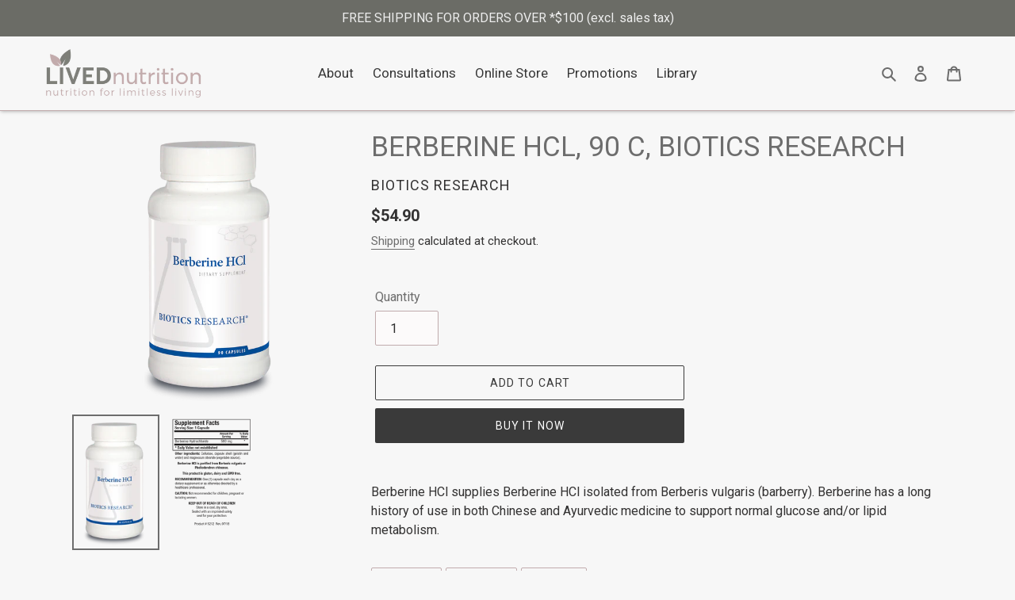

--- FILE ---
content_type: text/javascript
request_url: https://livednutrition.com/cdn/shop/t/3/assets/minifier-lazyload.js?v=140523350616283181451599715577
body_size: -670
content:
//# sourceMappingURL=/cdn/shop/t/3/assets/minifier-lazyload.js.map?v=140523350616283181451599715577
